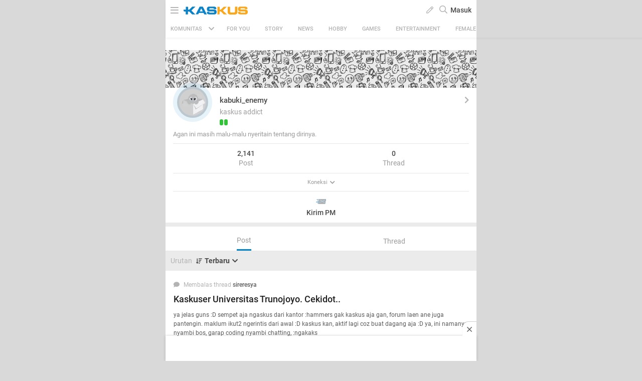

--- FILE ---
content_type: image/svg+xml
request_url: https://s.kaskus.id/assets/wap_1.0/images/icon-ct-gambar.svg
body_size: 569
content:
<?xml version="1.0" encoding="UTF-8"?>
<svg width="38px" height="38px" viewBox="0 0 38 38" version="1.1" xmlns="http://www.w3.org/2000/svg" xmlns:xlink="http://www.w3.org/1999/xlink">
    <!-- Generator: Sketch 50.2 (55047) - http://www.bohemiancoding.com/sketch -->
    <title>CT gambar</title>
    <desc>Created with Sketch.</desc>
    <defs></defs>
    <g id="FINAL-CHANNEL" stroke="none" stroke-width="1" fill="none" fill-rule="evenodd">
        <g id="2-home-landing-dropdown-create-thread" transform="translate(-1014.000000, -137.000000)">
            <g id="CT-gambar" transform="translate(1014.000000, 137.000000)">
                <circle id="Oval" fill="#8153BB" cx="19" cy="19" r="19"></circle>
                <path d="M25.5287823,22.4262117 C25.5287823,24.1397137 24.1396929,25.5287734 22.4262206,25.5287734 L15.5729247,25.5287734 C13.8594227,25.5287734 12.470363,24.1397137 12.470363,22.4262117 L12.470363,15.5729158 C12.470363,13.8594435 13.8594227,12.4703541 15.5729247,12.4703541 L22.4262206,12.4703541 C24.1396929,12.4703541 25.5287823,13.8594435 25.5287823,15.5729158 L25.5287823,22.4262117 Z M23.5318532,10.3636453 L14.4672921,10.3636453 C12.2009144,10.3636453 10.3636542,12.2009055 10.3636542,14.4672832 L10.3636542,23.5318443 C10.3636542,25.798222 12.2009144,27.6354822 14.4672921,27.6354822 L23.5318532,27.6354822 C25.7982309,27.6354822 27.6354911,25.798222 27.6354911,23.5318443 L27.6354911,14.4672832 C27.6354911,12.2009055 25.7982309,10.3636453 23.5318532,10.3636453 L23.5318532,10.3636453 Z" id="Fill-1" fill="#FFFFFF"></path>
                <path d="M16.360935,16.3820273 C16.360935,15.6322366 15.753125,15.0244266 15.0034233,15.0244266 C14.2536029,15.0244266 13.6457632,15.6322366 13.6457632,16.3820273 C13.6457632,17.1319071 14.2536029,17.7396281 15.0034233,17.7396281 C15.753125,17.7396281 16.360935,17.1319071 16.360935,16.3820273" id="Fill-3" fill="#FFFFFF"></path>
                <polygon id="Fill-5" fill="#FFFFFF" points="24.394344 22.2834445 20.5318119 16.4255267 18.2812527 19.62294 17.0582724 18.3623574 13.607318 22.2834445"></polygon>
            </g>
        </g>
    </g>
</svg>